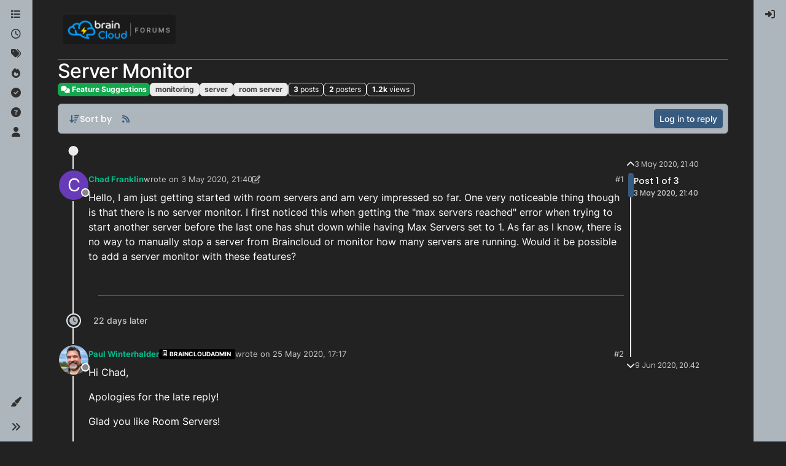

--- FILE ---
content_type: text/html; charset=utf-8
request_url: https://forums.getbraincloud.com/topic/84/server-monitor
body_size: 76406
content:
<!DOCTYPE html>
<html lang="en-GB" data-dir="ltr" style="direction: ltr;">
<head>
	<title>Server Monitor | brainCloud Forums</title>
	<meta name="viewport" content="width&#x3D;device-width, initial-scale&#x3D;1.0" />
	<meta name="content-type" content="text/html; charset=UTF-8" />
	<meta name="apple-mobile-web-app-capable" content="yes" />
	<meta name="mobile-web-app-capable" content="yes" />
	<meta property="og:site_name" content="brainCloud Forums" />
	<meta name="msapplication-badge" content="frequency=30; polling-uri=https://forums.getbraincloud.com/sitemap.xml" />
	<meta name="theme-color" content="#ffffff" />
	<meta name="keywords" content="braincloud,baas,gbaas,gaming,backend,forum,forums,discussion" />
	<meta name="msapplication-square150x150logo" content="/assets/uploads/system/site-logo.png" />
	<meta name="title" content="Server Monitor" />
	<meta property="og:title" content="Server Monitor" />
	<meta property="og:type" content="article" />
	<meta property="article:published_time" content="2020-05-03T21:40:25.330Z" />
	<meta property="article:modified_time" content="2020-06-09T20:42:11.333Z" />
	<meta property="article:section" content="Feature Suggestions" />
	<meta name="description" content="Hello, I am just getting started with room servers and am very impressed so far. One very noticeable thing though is that there is no server monitor. I first..." />
	<meta property="og:description" content="Hello, I am just getting started with room servers and am very impressed so far. One very noticeable thing though is that there is no server monitor. I first..." />
	<meta property="og:image" content="https://forums.getbraincloud.com&#x2F;assets&#x2F;uploads&#x2F;category&#x2F;bc_suggestionsy.png" />
	<meta property="og:image:url" content="https://forums.getbraincloud.com&#x2F;assets&#x2F;uploads&#x2F;category&#x2F;bc_suggestionsy.png" />
	<meta property="og:image" content="https://forums.getbraincloud.com/assets/uploads/system/site-logo.png" />
	<meta property="og:image:url" content="https://forums.getbraincloud.com/assets/uploads/system/site-logo.png" />
	<meta property="og:image:width" content="384" />
	<meta property="og:image:height" content="100" />
	<meta property="og:url" content="https://forums.getbraincloud.com/topic/84/server-monitor" />
	
	<link rel="stylesheet" type="text/css" href="/assets/client-darkly.css?v=97ramm8ajhq" />
	<link rel="icon" type="image/x-icon" href="/assets/uploads/system/favicon.ico?v&#x3D;97ramm8ajhq" />
	<link rel="manifest" href="/manifest.webmanifest" crossorigin="use-credentials" />
	<link rel="search" type="application/opensearchdescription+xml" title="brainCloud Forums" href="/osd.xml" />
	<link rel="apple-touch-icon" href="/assets/uploads/system/touchicon-orig.png" />
	<link rel="icon" sizes="36x36" href="/assets/uploads/system/touchicon-36.png" />
	<link rel="icon" sizes="48x48" href="/assets/uploads/system/touchicon-48.png" />
	<link rel="icon" sizes="72x72" href="/assets/uploads/system/touchicon-72.png" />
	<link rel="icon" sizes="96x96" href="/assets/uploads/system/touchicon-96.png" />
	<link rel="icon" sizes="144x144" href="/assets/uploads/system/touchicon-144.png" />
	<link rel="icon" sizes="192x192" href="/assets/uploads/system/touchicon-192.png" />
	<link rel="prefetch" href="/assets/src/modules/composer.js?v&#x3D;97ramm8ajhq" />
	<link rel="prefetch" href="/assets/src/modules/composer/uploads.js?v&#x3D;97ramm8ajhq" />
	<link rel="prefetch" href="/assets/src/modules/composer/drafts.js?v&#x3D;97ramm8ajhq" />
	<link rel="prefetch" href="/assets/src/modules/composer/tags.js?v&#x3D;97ramm8ajhq" />
	<link rel="prefetch" href="/assets/src/modules/composer/categoryList.js?v&#x3D;97ramm8ajhq" />
	<link rel="prefetch" href="/assets/src/modules/composer/resize.js?v&#x3D;97ramm8ajhq" />
	<link rel="prefetch" href="/assets/src/modules/composer/autocomplete.js?v&#x3D;97ramm8ajhq" />
	<link rel="prefetch" href="/assets/templates/composer.tpl?v&#x3D;97ramm8ajhq" />
	<link rel="prefetch" href="/assets/language/en-GB/topic.json?v&#x3D;97ramm8ajhq" />
	<link rel="prefetch" href="/assets/language/en-GB/modules.json?v&#x3D;97ramm8ajhq" />
	<link rel="prefetch" href="/assets/language/en-GB/tags.json?v&#x3D;97ramm8ajhq" />
	<link rel="prefetch stylesheet" href="/assets/plugins/nodebb-plugin-markdown/styles/default.css" />
	<link rel="prefetch" href="/assets/language/en-GB/markdown.json?v&#x3D;97ramm8ajhq" />
	<link rel="stylesheet" href="https://forums.getbraincloud.com/assets/plugins/nodebb-plugin-emoji/emoji/styles.css?v&#x3D;97ramm8ajhq" />
	<link rel="canonical" href="https://forums.getbraincloud.com/topic/84/server-monitor" />
	<link rel="alternate" type="application/rss+xml" href="/topic/84.rss" />
	<link rel="up" href="https://forums.getbraincloud.com/category/9/feature-suggestions" />
	<link rel="author" href="https://forums.getbraincloud.com/user/chad-franklin" />
	

	<script>
		var config = JSON.parse('{"relative_path":"","upload_url":"/assets/uploads","asset_base_url":"/assets","assetBaseUrl":"/assets","siteTitle":"brainCloud Forums","browserTitle":"brainCloud Forums","titleLayout":"&#123;pageTitle&#125; | &#123;browserTitle&#125;","showSiteTitle":false,"maintenanceMode":false,"postQueue":0,"minimumTitleLength":3,"maximumTitleLength":255,"minimumPostLength":8,"maximumPostLength":32767,"minimumTagsPerTopic":0,"maximumTagsPerTopic":6,"minimumTagLength":3,"maximumTagLength":20,"undoTimeout":10000,"useOutgoingLinksPage":false,"allowGuestHandles":false,"allowTopicsThumbnail":false,"usePagination":false,"disableChat":true,"disableChatMessageEditing":false,"maximumChatMessageLength":1000,"socketioTransports":["polling","websocket"],"socketioOrigins":"https://forums.getbraincloud.com:*","websocketAddress":"","maxReconnectionAttempts":5,"reconnectionDelay":1500,"topicsPerPage":20,"postsPerPage":20,"maximumFileSize":2048,"theme:id":"nodebb-theme-harmony","theme:src":"https://cdn.jsdelivr.net/npm/bootswatch@5.3.1/dist/darkly/bootstrap.min.css","defaultLang":"en-GB","userLang":"en-GB","loggedIn":false,"uid":-1,"cache-buster":"v=97ramm8ajhq","topicPostSort":"oldest_to_newest","categoryTopicSort":"oldest_to_newest","csrf_token":false,"searchEnabled":true,"searchDefaultInQuick":"titles","bootswatchSkin":"darkly","composer:showHelpTab":true,"enablePostHistory":true,"timeagoCutoff":30,"timeagoCodes":["af","am","ar","az-short","az","be","bg","bs","ca","cs","cy","da","de-short","de","dv","el","en-short","en","es-short","es","et","eu","fa-short","fa","fi","fr-short","fr","gl","he","hr","hu","hy","id","is","it-short","it","ja","jv","ko","ky","lt","lv","mk","nl","no","pl","pt-br-short","pt-br","pt-short","pt","ro","rs","ru","rw","si","sk","sl","sq","sr","sv","th","tr-short","tr","uk","ur","uz","vi","zh-CN","zh-TW"],"cookies":{"enabled":false,"message":"[[global:cookies.message]]","dismiss":"[[global:cookies.accept]]","link":"[[global:cookies.learn-more]]","link_url":"https:&#x2F;&#x2F;www.cookiesandyou.com"},"thumbs":{"size":512},"iconBackgrounds":["#f44336","#e91e63","#9c27b0","#673ab7","#3f51b5","#2196f3","#009688","#1b5e20","#33691e","#827717","#e65100","#ff5722","#795548","#607d8b"],"emailPrompt":0,"useragent":{"isYaBrowser":false,"isAuthoritative":true,"isMobile":false,"isMobileNative":false,"isTablet":false,"isiPad":false,"isiPod":false,"isiPhone":false,"isiPhoneNative":false,"isAndroid":false,"isAndroidNative":false,"isBlackberry":false,"isOpera":false,"isIE":false,"isEdge":false,"isIECompatibilityMode":false,"isSafari":false,"isFirefox":false,"isWebkit":false,"isChrome":true,"isKonqueror":false,"isOmniWeb":false,"isSeaMonkey":false,"isFlock":false,"isAmaya":false,"isPhantomJS":false,"isEpiphany":false,"isDesktop":true,"isWindows":false,"isLinux":false,"isLinux64":false,"isMac":true,"isChromeOS":false,"isBada":false,"isSamsung":false,"isRaspberry":false,"isBot":false,"isCurl":false,"isAndroidTablet":false,"isWinJs":false,"isKindleFire":false,"isSilk":false,"isCaptive":false,"isSmartTV":false,"isUC":false,"isFacebook":false,"isAlamoFire":false,"isElectron":false,"silkAccelerated":false,"browser":"Chrome","version":"131.0.0.0","os":"OS X","platform":"Apple Mac","geoIp":{},"source":"Mozilla/5.0 (Macintosh; Intel Mac OS X 10_15_7) AppleWebKit/537.36 (KHTML, like Gecko) Chrome/131.0.0.0 Safari/537.36; ClaudeBot/1.0; +claudebot@anthropic.com)","isWechat":false},"fontawesome":{"pro":false,"styles":["solid","brands","regular"],"version":"6.4.2"},"acpLang":"undefined","topicSearchEnabled":false,"disableCustomUserSkins":false,"defaultBootswatchSkin":"darkly","composer-default":{},"theme":{"enableQuickReply":true,"centerHeaderElements":false,"mobileTopicTeasers":false,"stickyToolbar":true,"autohideBottombar":true,"openSidebars":false,"chatModals":false},"openDraftsOnPageLoad":false,"markdown":{"highlight":1,"hljsLanguages":["common"],"theme":"default.css","defaultHighlightLanguage":"","externalMark":false},"emojiCustomFirst":false,"question-and-answer":{"defaultCid_2":"on","defaultCid_5":"on","defaultCid_6":"on","defaultCid_7":"on","defaultCid_8":"on","forceQuestions":"off","defaultCid_1":"off","defaultCid_9":"off","defaultCid_10":"on","defaultCid_11":"on","defaultCid_12":"on","defaultCid_13":"on","toggleLock":"off","onlyAdmins":"off","defaultCid_14":"off","defaultCid_15":"off","defaultCid_16":"off"},"spam-be-gone":{}}');
		var app = {
			user: JSON.parse('{"uid":0,"username":"Guest","displayname":"Guest","userslug":"","fullname":"Guest","email":"","icon:text":"?","icon:bgColor":"#aaa","groupTitle":"","groupTitleArray":[],"status":"offline","reputation":0,"email:confirmed":false,"unreadData":{"":{},"new":{},"watched":{},"unreplied":{}},"isAdmin":false,"isGlobalMod":false,"isMod":false,"privileges":{"chat":false,"chat:privileged":false,"upload:post:image":false,"upload:post:file":false,"signature":false,"invite":false,"group:create":false,"search:content":false,"search:users":false,"search:tags":false,"view:users":true,"view:tags":true,"view:groups":true,"local:login":false,"ban":false,"mute":false,"view:users:info":false},"blocks":[],"timeagoCode":"en","offline":true,"lastRoomId":null,"isEmailConfirmSent":false}')
		};

		document.documentElement.style.setProperty('--panel-offset', `${localStorage.getItem('panelOffset') || 0}px`);
	</script>

	
	
</head>

<body class="page-topic page-topic-84 page-topic-server-monitor template-topic page-topic-category-9 page-topic-category-feature-suggestions parent-category-14 parent-category-9 page-status-200 theme-harmony user-guest skin-darkly">
	<div class="layout-container d-flex justify-content-between pb-4 pb-md-0">
		<nav component="sidebar/left" class=" text-dark bg-light sidebar sidebar-left start-0 border-end vh-100 d-none d-lg-flex flex-column justify-content-between sticky-top">
	<ul id="main-nav" class="list-unstyled d-flex flex-column w-100 gap-2 mt-2 overflow-y-auto">
		
		
		<li class="nav-item mx-2 " title="Categories">
			<a class="nav-link nav-btn navigation-link d-flex gap-2 justify-content-between align-items-center "
			 href="&#x2F;categories" >
				<span class="d-flex gap-2 align-items-center text-nowrap truncate-open">
					<span class="position-relative">
						
						<i class="fa fa-fw fa-list" data-content=""></i>
						<span component="navigation/count" class="visible-closed position-absolute top-0 start-100 translate-middle badge rounded-1 bg-primary hidden"></span>
						
					</span>
					
					<span class="nav-text small visible-open fw-semibold text-truncate">Categories</span>
					
				</span>
				<span component="navigation/count" class="visible-open badge rounded-1 bg-primary hidden"></span>
			</a>
			
		</li>
		
		
		
		<li class="nav-item mx-2 " title="Recent">
			<a class="nav-link nav-btn navigation-link d-flex gap-2 justify-content-between align-items-center "
			 href="&#x2F;recent" >
				<span class="d-flex gap-2 align-items-center text-nowrap truncate-open">
					<span class="position-relative">
						
						<i class="fa fa-fw fa-clock-o" data-content=""></i>
						<span component="navigation/count" class="visible-closed position-absolute top-0 start-100 translate-middle badge rounded-1 bg-primary hidden"></span>
						
					</span>
					
					<span class="nav-text small visible-open fw-semibold text-truncate">Recent</span>
					
				</span>
				<span component="navigation/count" class="visible-open badge rounded-1 bg-primary hidden"></span>
			</a>
			
		</li>
		
		
		
		<li class="nav-item mx-2 " title="Tags">
			<a class="nav-link nav-btn navigation-link d-flex gap-2 justify-content-between align-items-center "
			 href="&#x2F;tags" >
				<span class="d-flex gap-2 align-items-center text-nowrap truncate-open">
					<span class="position-relative">
						
						<i class="fa fa-fw fa-tags" data-content=""></i>
						<span component="navigation/count" class="visible-closed position-absolute top-0 start-100 translate-middle badge rounded-1 bg-primary hidden"></span>
						
					</span>
					
					<span class="nav-text small visible-open fw-semibold text-truncate">Tags</span>
					
				</span>
				<span component="navigation/count" class="visible-open badge rounded-1 bg-primary hidden"></span>
			</a>
			
		</li>
		
		
		
		<li class="nav-item mx-2 " title="Popular">
			<a class="nav-link nav-btn navigation-link d-flex gap-2 justify-content-between align-items-center "
			 href="&#x2F;popular" >
				<span class="d-flex gap-2 align-items-center text-nowrap truncate-open">
					<span class="position-relative">
						
						<i class="fa fa-fw fa-fire" data-content=""></i>
						<span component="navigation/count" class="visible-closed position-absolute top-0 start-100 translate-middle badge rounded-1 bg-primary hidden"></span>
						
					</span>
					
					<span class="nav-text small visible-open fw-semibold text-truncate">Popular</span>
					
				</span>
				<span component="navigation/count" class="visible-open badge rounded-1 bg-primary hidden"></span>
			</a>
			
		</li>
		
		
		
		<li class="nav-item mx-2 " title="Solved">
			<a class="nav-link nav-btn navigation-link d-flex gap-2 justify-content-between align-items-center "
			 href="&#x2F;solved" >
				<span class="d-flex gap-2 align-items-center text-nowrap truncate-open">
					<span class="position-relative">
						
						<i class="fa fa-fw fa-check-circle" data-content=""></i>
						<span component="navigation/count" class="visible-closed position-absolute top-0 start-100 translate-middle badge rounded-1 bg-primary hidden"></span>
						
					</span>
					
					<span class="nav-text small visible-open fw-semibold text-truncate">Solved</span>
					
				</span>
				<span component="navigation/count" class="visible-open badge rounded-1 bg-primary hidden"></span>
			</a>
			
		</li>
		
		
		
		<li class="nav-item mx-2 " title="Unsolved">
			<a class="nav-link nav-btn navigation-link d-flex gap-2 justify-content-between align-items-center "
			 href="&#x2F;unsolved" >
				<span class="d-flex gap-2 align-items-center text-nowrap truncate-open">
					<span class="position-relative">
						
						<i class="fa fa-fw fa-question-circle" data-content=""></i>
						<span component="navigation/count" class="visible-closed position-absolute top-0 start-100 translate-middle badge rounded-1 bg-primary hidden"></span>
						
					</span>
					
					<span class="nav-text small visible-open fw-semibold text-truncate">Unsolved</span>
					
				</span>
				<span component="navigation/count" class="visible-open badge rounded-1 bg-primary hidden"></span>
			</a>
			
		</li>
		
		
		
		<li class="nav-item mx-2 " title="Users">
			<a class="nav-link nav-btn navigation-link d-flex gap-2 justify-content-between align-items-center "
			 href="&#x2F;users" >
				<span class="d-flex gap-2 align-items-center text-nowrap truncate-open">
					<span class="position-relative">
						
						<i class="fa fa-fw fa-user" data-content=""></i>
						<span component="navigation/count" class="visible-closed position-absolute top-0 start-100 translate-middle badge rounded-1 bg-primary hidden"></span>
						
					</span>
					
					<span class="nav-text small visible-open fw-semibold text-truncate">Users</span>
					
				</span>
				<span component="navigation/count" class="visible-open badge rounded-1 bg-primary hidden"></span>
			</a>
			
		</li>
		
		
	</ul>
	<div class="sidebar-toggle-container align-self-start">
		
		<div class="dropend m-2" component="skinSwitcher" title="Skins">
	<a data-bs-toggle="dropdown" href="#" role="button" class="nav-link nav-btn position-relative">
		<span class="justify-content-between w-100">
			<span class="d-flex gap-2 align-items-center text-nowrap truncate-open">
				<span>
					<i component="skinSwitcher/icon" class="fa fa-fw fa-paintbrush"></i>
				</span>
				<span class="nav-text small visible-open fw-semibold">Skins</span>
			</span>
		</span>
	</a>

	<ul class="dropdown-menu p-1 text-sm overflow-auto p-1">
		<div class="d-flex">
			<div>
				<li class="dropdown-header">Light</li>
				<div class="d-grid" style="grid-template-columns: 1fr 1fr;">
					
					<li>
						<a href="#" class="dropdown-item rounded-1" data-value="cerulean">Cerulean <i class="fa fa-fw fa-check  invisible "></i></a>
					</li>
					
					<li>
						<a href="#" class="dropdown-item rounded-1" data-value="cosmo">Cosmo <i class="fa fa-fw fa-check  invisible "></i></a>
					</li>
					
					<li>
						<a href="#" class="dropdown-item rounded-1" data-value="flatly">Flatly <i class="fa fa-fw fa-check  invisible "></i></a>
					</li>
					
					<li>
						<a href="#" class="dropdown-item rounded-1" data-value="journal">Journal <i class="fa fa-fw fa-check  invisible "></i></a>
					</li>
					
					<li>
						<a href="#" class="dropdown-item rounded-1" data-value="litera">Litera <i class="fa fa-fw fa-check  invisible "></i></a>
					</li>
					
					<li>
						<a href="#" class="dropdown-item rounded-1" data-value="lumen">Lumen <i class="fa fa-fw fa-check  invisible "></i></a>
					</li>
					
					<li>
						<a href="#" class="dropdown-item rounded-1" data-value="lux">Lux <i class="fa fa-fw fa-check  invisible "></i></a>
					</li>
					
					<li>
						<a href="#" class="dropdown-item rounded-1" data-value="materia">Materia <i class="fa fa-fw fa-check  invisible "></i></a>
					</li>
					
					<li>
						<a href="#" class="dropdown-item rounded-1" data-value="minty">Minty <i class="fa fa-fw fa-check  invisible "></i></a>
					</li>
					
					<li>
						<a href="#" class="dropdown-item rounded-1" data-value="morph">Morph <i class="fa fa-fw fa-check  invisible "></i></a>
					</li>
					
					<li>
						<a href="#" class="dropdown-item rounded-1" data-value="pulse">Pulse <i class="fa fa-fw fa-check  invisible "></i></a>
					</li>
					
					<li>
						<a href="#" class="dropdown-item rounded-1" data-value="sandstone">Sandstone <i class="fa fa-fw fa-check  invisible "></i></a>
					</li>
					
					<li>
						<a href="#" class="dropdown-item rounded-1" data-value="simplex">Simplex <i class="fa fa-fw fa-check  invisible "></i></a>
					</li>
					
					<li>
						<a href="#" class="dropdown-item rounded-1" data-value="sketchy">Sketchy <i class="fa fa-fw fa-check  invisible "></i></a>
					</li>
					
					<li>
						<a href="#" class="dropdown-item rounded-1" data-value="spacelab">Spacelab <i class="fa fa-fw fa-check  invisible "></i></a>
					</li>
					
					<li>
						<a href="#" class="dropdown-item rounded-1" data-value="united">United <i class="fa fa-fw fa-check  invisible "></i></a>
					</li>
					
					<li>
						<a href="#" class="dropdown-item rounded-1" data-value="yeti">Yeti <i class="fa fa-fw fa-check  invisible "></i></a>
					</li>
					
					<li>
						<a href="#" class="dropdown-item rounded-1" data-value="zephyr">Zephyr <i class="fa fa-fw fa-check  invisible "></i></a>
					</li>
					
				</div>
			</div>
			<div>
				<li class="dropdown-header">Dark</li>
				
				<li>
					<a href="#" class="dropdown-item rounded-1" data-value="cyborg">Cyborg <i class="fa fa-fw fa-check  invisible "></i></a>
				</li>
				
				<li>
					<a href="#" class="dropdown-item rounded-1" data-value="darkly">Darkly <i class="fa fa-fw fa-check  invisible "></i></a>
				</li>
				
				<li>
					<a href="#" class="dropdown-item rounded-1" data-value="quartz">Quartz <i class="fa fa-fw fa-check  invisible "></i></a>
				</li>
				
				<li>
					<a href="#" class="dropdown-item rounded-1" data-value="slate">Slate <i class="fa fa-fw fa-check  invisible "></i></a>
				</li>
				
				<li>
					<a href="#" class="dropdown-item rounded-1" data-value="solar">Solar <i class="fa fa-fw fa-check  invisible "></i></a>
				</li>
				
				<li>
					<a href="#" class="dropdown-item rounded-1" data-value="superhero">Superhero <i class="fa fa-fw fa-check  invisible "></i></a>
				</li>
				
				<li>
					<a href="#" class="dropdown-item rounded-1" data-value="vapor">Vapor <i class="fa fa-fw fa-check  invisible "></i></a>
				</li>
				
			</div>
		</div>

		<hr class="my-1"/>

		<div class="d-grid" style="grid-template-columns: 1fr 1fr;">
			
			<li>
				<a href="#" class="dropdown-item rounded-1" data-value="">Default (Darkly) <i class="fa fa-fw fa-check "></i></a>
			</li>
			
			<li>
				<a href="#" class="dropdown-item rounded-1" data-value="noskin">No Skin <i class="fa fa-fw fa-check  invisible "></i></a>
			</li>
			
			
		</div>
	</ul>
</div>

		

		<div class="sidebar-toggle m-2 d-none d-lg-block">
			<a href="#" role="button" component="sidebar/toggle" class="nav-btn d-flex gap-2 align-items-center p-2 pointer nav-link w-100 text-nowrap" title="Expand">
				<i class="fa fa-fw fa-angles-right"></i>
				<i class="fa fa-fw fa-angles-left"></i>
				<span class="nav-text visible-open fw-semibold small lh-1">Collapse</span>
			</a>
		</div>
	</div>
</nav>

		<main id="panel" class="d-flex flex-column gap-3 flex-grow-1 mt-3" style="min-width: 0;">
			
<div class="container-lg px-md-4 brand-container">
	<div class="col-12 d-flex border-bottom pb-3 ">
		<div component="brand/wrapper" class="d-flex align-items-center gap-3 p-2 rounded-1 align-content-stretch ">
			
			<a component="brand/anchor" href="/">
				<img component="brand/logo" alt="brainCloud Forums" class="" src="/assets/uploads/system/site-logo.png?v=97ramm8ajhq" />
			</a>
			

			
		</div>
		
	</div>
</div>

			<script>
				const headerEl = document.getElementById('header-menu');
				if (headerEl) {
					const rect = headerEl.getBoundingClientRect();
					const offset = Math.max(0, rect.bottom);
					document.documentElement.style.setProperty('--panel-offset', offset + `px`);
				} else {
					document.documentElement.style.setProperty('--panel-offset', `0px`);
				}
			</script>
			<div class="container-lg px-md-4 d-flex flex-column gap-3 h-100 mb-5 mb-lg-0" id="content">
			<noscript>
    <div class="alert alert-danger">
        <p>
            Your browser does not seem to support JavaScript. As a result, your viewing experience will be diminished, and you have been placed in <strong>read-only mode</strong>.
        </p>
        <p>
            Please download a browser that supports JavaScript, or enable it if it's disabled (i.e. NoScript).
        </p>
    </div>
</noscript>
			
<script type="application/ld+json">
{
	"@context": "https://schema.org",
	"@type": "BreadcrumbList",
	"itemListElement": [
		{
			"@type": "ListItem",
			"position": 1,
			"name": "brainCloud Forums",
			"item": "https://forums.getbraincloud.com"
		}
		
		
		
		
		,{
			"@type": "ListItem",
			"position": 2,
			"name": "Suggestions"
			
			,"item": "https://forums.getbraincloud.com/category/14/suggestions"
			
		}
		
		
		
		,{
			"@type": "ListItem",
			"position": 3,
			"name": "Feature Suggestions"
			
			,"item": "https://forums.getbraincloud.com/category/9/feature-suggestions"
			
		}
		
		
		
		,{
			"@type": "ListItem",
			"position": 4,
			"name": "Server Monitor"
			
		}
		
		
	]
}
</script>


<div class="d-flex flex-column gap-3" itemid="/topic/84/server-monitor" itemscope itemtype="https://schema.org/DiscussionForumPosting">
	<div class="d-flex flex-wrap">
		<div class="d-flex flex-column gap-3 flex-grow-1">
			<h1 component="post/header" class="tracking-tight fw-semibold fs-3 mb-0 text-break " itemprop="headline">
				<span class="topic-title" component="topic/title">Server Monitor</span>
			</h1>

			<div class="topic-info d-flex gap-2 align-items-center flex-wrap ">
				<span component="topic/labels" class="d-flex gap-2 hidden">
					<span component="topic/scheduled" class="badge badge border border-gray-300 text-body hidden">
						<i class="fa fa-clock-o"></i>
						Scheduled
					</span>
					<span component="topic/pinned" class="badge badge border border-gray-300 text-body hidden">
						<i class="fa fa-thumb-tack"></i>
						Pinned
					</span>
					<span component="topic/locked" class="badge badge border border-gray-300 text-body hidden">
						<i class="fa fa-lock"></i>
						Locked
					</span>
					<a href="/category/" class="badge badge border border-gray-300 text-body text-decoration-none hidden">
						<i class="fa fa-arrow-circle-right"></i>
						Moved
					</a>
					
				</span>
				<a href="/category/9/feature-suggestions" class="badge px-1 text-truncate text-decoration-none border" style="color: #ffffff;background-color: #14a84e;border-color: #14a84e!important; max-width: 70vw;">
			<i class="fa fa-fw fa-comments fa-solid"></i>
			Feature Suggestions
		</a>
				<div data-tid="84" component="topic/tags" class="lh-1 tags tag-list d-flex flex-wrap hidden-xs hidden-empty gap-2"><a href="/tags/monitoring"><span class="badge border border-gray-300 text-xs tag tag-class-monitoring" data-tag="monitoring">monitoring</span></a><a href="/tags/server"><span class="badge border border-gray-300 text-xs tag tag-class-server" data-tag="server">server</span></a><a href="/tags/room%20server"><span class="badge border border-gray-300 text-xs tag tag-class-room-server" data-tag="room server">room server</span></a></div>
				<div class="d-flex hidden-xs gap-2">
					<span class="badge text-body border border-gray-300 stats text-xs">
	<i class="fa-regular fa-fw fa-message visible-xs-inline" title="Posts"></i>
	<span component="topic/post-count" title="3" class="fw-bold">3</span>
	<span class="hidden-xs text-lowercase fw-normal">Posts</span>
</span>
<span class="badge text-body border border-gray-300 stats text-xs">
	<i class="fa fa-fw fa-user visible-xs-inline" title="Posters"></i>
	<span title="2" class="fw-bold">2</span>
	<span class="hidden-xs text-lowercase fw-normal">Posters</span>
</span>
<span class="badge text-body border border-gray-300 stats text-xs">
	<i class="fa fa-fw fa-eye visible-xs-inline" title="Views"></i>
	<span class="fw-bold" title="1236">1.2k</span>
	<span class="hidden-xs text-lowercase fw-normal">Views</span>
</span>
				</div>
			</div>
		</div>
		<div class="d-flex gap-2 justify-content-end align-items-center mt-2 hidden-empty" component="topic/thumb/list"></div>
	</div>

	<div class="row mb-4 mb-lg-0">
		<div class="topic col-lg-12">
			<div class="sticky-tools">
	<nav class="d-flex flex-nowrap my-2 p-0 border-0 rounded topic-main-buttons">
		<div class="d-flex flex-row p-2 text-bg-light border rounded w-100 align-items-center">
			<ul class="d-flex list-unstyled me-auto mb-0 gap-2 align-items-center flex-wrap">
				

				
				<div class="btn-group bottom-sheet" component="thread/sort">
	<button class="btn-ghost-sm d-flex gap-2 dropdown-toggle" data-bs-toggle="dropdown" type="button">
		<span class="d-flex gap-2 align-items-center">
			<i class="fa fa-fw fa-arrow-down-wide-short text-primary"></i>
			<span class="d-none d-md-inline fw-semibold">Sort by</span>
		</span>
	</button>
	<ul class="dropdown-menu p-1 text-sm">
		<li><a class="dropdown-item rounded-1 d-flex align-items-center gap-2" href="#" class="oldest_to_newest" data-sort="oldest_to_newest">
			<span class="flex-grow-1">Oldest to Newest</span>
			<i class="flex-shrink-0 fa fa-fw"></i>
		</a>
		</li>
		<li><a class="dropdown-item rounded-1 d-flex align-items-center gap-2" href="#" class="newest_to_oldest" data-sort="newest_to_oldest">
			<span class="flex-grow-1">Newest to Oldest</span>
			<i class="flex-shrink-0 fa fa-fw"></i>
		</a>
		</li>
		<li><a class="dropdown-item rounded-1 d-flex align-items-center gap-2" href="#" class="most_votes" data-sort="most_votes">
			<span class="flex-grow-1">Most Votes</span>
			<i class="flex-shrink-0 fa fa-fw"></i>
		</a>
		</li>
	</ul>
</div>

				

				
				<a class="btn-ghost-sm d-none d-lg-flex align-self-stretch" target="_blank" href="/topic/84.rss"><i class="fa fa-rss text-primary"></i></a>
				

				
			</ul>
			<div component="topic/reply/container" class="btn-group action-bar hidden">
	<a href="/compose?tid=84" class="d-flex align-items-center btn btn-sm btn-primary px-3 fw-semibold " component="topic/reply" data-ajaxify="false" role="button"><i class="fa fa-reply d-sm-block d-md-none"></i><span class="d-none d-md-block"> Reply</span></a>
	<button type="button" class="btn btn-sm btn-primary dropdown-toggle" data-bs-toggle="dropdown">
		<span class="caret"></span>
	</button>
	<ul class="dropdown-menu dropdown-menu-end p-1 text-sm" role="menu">
		<li><a class="dropdown-item rounded-1" href="#" component="topic/reply-as-topic">Reply as topic</a></li>
	</ul>
</div>


	
	<a component="topic/reply/guest" href="/login" class="d-flex align-items-center fw-semibold btn btn-sm btn-primary">Log in to reply</a>
	

		</div>
	</nav>
</div>


			

			

			
			<div component="topic/deleted/message" class="alert alert-warning mt-3 hidden d-flex justify-content-between flex-wrap">
    <span>This topic has been deleted. Only users with topic management privileges can see it.</span>
    <span>
        
    </span>
</div>
			

			<div class="d-flex gap-0 gap-lg-5">
				<div class="posts-container" style="min-width: 0;">
					<ul component="topic" class="posts timeline list-unstyled mt-sm-2 p-0 py-3" style="min-width: 0;" data-tid="84" data-cid="9">
					
						<li component="post" class="pt-4   topic-owner-post" data-index="0" data-pid="282" data-uid="76" data-timestamp="1588542025330" data-username="Chad Franklin" data-userslug="chad-franklin" itemscope itemtype="http://schema.org/Comment">
							<a component="post/anchor" data-index="0" id="1"></a>

							<meta itemprop="datePublished" content="2020-05-03T21:40:25.330Z">
							<meta itemprop="dateModified" content="2020-05-03T21:42:22.005Z">

							

<div class="d-flex align-items-start gap-3">
	<div class="icon bg-body d-none d-sm-block rounded-circle" style="outline: 2px solid var(--bs-body-bg);">
		<a class="d-inline-block position-relative text-decoration-none" href="/user/chad-franklin">
			<span  alt="Chad Franklin" title="Chad Franklin" data-uid="76" loading="lazy" class="avatar  avatar-rounded" component="user/picture" style="--avatar-size: 48px; background-color: #673ab7;">C</span>
			<span component="user/status" class="position-absolute translate-middle-y border border-white border-2 rounded-circle status offline"><span class="visually-hidden">Offline</span></span>
		</a>
	</div>

	<div class="post-container d-flex flex-grow-1 flex-column w-100" style="min-width: 0;">
		<div class="d-flex align-items-center gap-1 flex-wrap w-100 post-header mt-1" itemprop="author" itemscope itemtype="https://schema.org/Person">
			<div class="icon bg-body d-sm-none">
				<a class="d-inline-block position-relative text-decoration-none" href="/user/chad-franklin">
					<span  alt="Chad Franklin" title="Chad Franklin" data-uid="76" loading="lazy" class="avatar  avatar-rounded" component="user/picture" style="--avatar-size: 20px; background-color: #673ab7;">C</span>
					<span component="user/status" class="position-absolute translate-middle-y border border-white border-2 rounded-circle status offline"><span class="visually-hidden">Offline</span></span>
				</a>
			</div>

			<span class="text-nowrap">
				<a class="fw-bold" href="/user/chad-franklin" itemprop="name" data-username="Chad Franklin" data-uid="76">Chad Franklin</a>
			</span>

			

			

			<div class="d-flex gap-1 align-items-center">
				<span class="text-muted">
					
					wrote on <a href="/post/282" class="timeago text-muted" title="2020-05-03T21:40:25.330Z"></a>
					
				</span>

				<i component="post/edit-indicator" class="fa fa-edit text-muted edit-icon " title="Edited 2020-05-03T21:42:22.005Z"></i>
				<span data-editor="chad-franklin" component="post/editor" class="visually-hidden">last edited by Chad Franklin <span class="timeago" title="2020-05-03T21:42:22.005Z"></span></span>
			</div>

			<div>
				<span>
					
				</span>
			</div>
			<div class="d-flex align-items-center gap-1 flex-grow-1 justify-content-end">
				<span class="bookmarked opacity-0 text-primary"><i class="fa fa-bookmark-o"></i></span>
				<a href="/post/282" class="post-index text-muted d-none d-md-inline">#1</a>
			</div>
		</div>

		<div class="content mt-2 text-break" component="post/content" itemprop="text">
			<p dir="auto">Hello, I am just getting started with room servers and am very impressed so far. One very noticeable thing though is that there is no server monitor. I first noticed this when getting the "max servers reached" error when trying to start another server before the last one has shut down while having Max Servers set to 1. As far as I know, there is no way to manually stop a server from Braincloud or monitor how many servers are running. Would it be possible to add a server monitor with these features?</p>

		</div>
	</div>
</div>

<div component="post/footer" class="post-footer border-bottom pb-2">
	

	<div class="d-flex">
		
		<a component="post/reply-count" data-target-component="post/replies/container" href="#" class="d-flex gap-2 align-items-center mt-2 btn-outline border rounded-1 p-1 threaded-replies user-select-none text-muted text-decoration-none text-xs hidden">
			<span component="post/reply-count/avatars" class="avatars d-inline-flex gap-1 align-items-top ">
				
				
			</span>

			<span class="ms-2 replies-count fw-semibold" component="post/reply-count/text" data-replies="0">1 Reply</span>
			<span class="ms-2 replies-last hidden-xs fw-semibold">Last reply <span class="timeago" title=""></span></span>

			<i class="fa fa-fw fa-chevron-down" component="post/replies/open"></i>
			<i class="fa fa-fw fa-chevron-up hidden" component="post/replies/close"></i>
			<i class="fa fa-fw fa-spin fa-spinner hidden" component="post/replies/loading"></i>
		</a>
		
	</div>

	<div component="post/replies/container" class="my-2 col-11 border rounded-1 p-3 hidden-empty"></div>

	<div component="post/actions" class="d-flex justify-content-end gap-1 post-tools">
		<!-- This partial intentionally left blank; overwritten by nodebb-plugin-reactions -->
		<a component="post/reply" href="#" class="btn-ghost-sm user-select-none hidden" title="Reply"><i class="fa fa-fw fa-reply text-primary"></i></a>
		<a component="post/quote" href="#" class="btn-ghost-sm user-select-none hidden" title="Quote"><i class="fa fa-fw fa-quote-right text-primary"></i></a>

		
		<div class="d-flex votes align-items-stretch">
			<a component="post/upvote" href="#" class="btn-ghost-sm ">
				<i class="fa fa-fw fa-chevron-up text-primary"></i>
			</a>

			<meta itemprop="upvoteCount" content="0">
			<meta itemprop="downvoteCount" content="0">
			<div class="d-inline-block px-2 mx-1 btn-ghost-sm" component="post/vote-count" data-votes="0">0</div>

			
			<a component="post/downvote" href="#" class="btn-ghost-sm ">
				<i class="fa fa-fw fa-chevron-down text-primary"></i>
			</a>
			
		</div>
		

		<span component="post/tools" class="dropdown moderator-tools bottom-sheet d-inline-block hidden">
	<a class="btn-ghost-sm dropdown-toggle d-block" href="#" data-bs-toggle="dropdown"><i class="fa fa-fw fa-ellipsis-v text-primary"></i></a>
	<ul class="dropdown-menu dropdown-menu-end p-1 text-sm" role="menu">
		<li class="dropdown-item placeholder-wave">
			<div class="placeholder" style="width: 20px;"></div>
			<div class="placeholder col-3"></div>
		</li>
		<li class="dropdown-item placeholder-wave">
			<div class="placeholder" style="width: 20px;"></div>
			<div class="placeholder col-5"></div>
		</li>
		<li class="dropdown-item placeholder-wave">
			<div class="placeholder" style="width: 20px;"></div>
			<div class="placeholder col-9"></div>
		</li>
		<li class="dropdown-item placeholder-wave">
			<div class="placeholder" style="width: 20px;"></div>
			<div class="placeholder col-7"></div>
		</li>
		<li class="dropdown-item placeholder-wave">
			<div class="placeholder" style="width: 20px;"></div>
			<div class="placeholder col-10"></div>
		</li>
		<li class="dropdown-divider"></li>
		<li class="dropdown-item placeholder-wave">
			<div class="placeholder" style="width: 20px;"></div>
			<div class="placeholder col-10"></div>
		</li>
	</ul>
</span>

	</div>
</div>


						</li>
						
						
						
					
						<li component="post" class="pt-4   " data-index="1" data-pid="290" data-uid="5" data-timestamp="1590427079074" data-username="Paul Winterhalder" data-userslug="paul-winterhalder" itemscope itemtype="http://schema.org/Comment">
							<a component="post/anchor" data-index="1" id="2"></a>

							<meta itemprop="datePublished" content="2020-05-25T17:17:59.074Z">
							<meta itemprop="dateModified" content="">

							

<div class="d-flex align-items-start gap-3">
	<div class="icon bg-body d-none d-sm-block rounded-circle" style="outline: 2px solid var(--bs-body-bg);">
		<a class="d-inline-block position-relative text-decoration-none" href="/user/paul-winterhalder">
			<img  alt="Paul Winterhalder" title="Paul Winterhalder" data-uid="5" loading="lazy" class="avatar  avatar-rounded" component="user/picture" src="https://www.gravatar.com/avatar/7cc4d427bc8b0bb580ab236d6d20fc4f?size=192" style="--avatar-size: 48px;" onError="this.remove();" itemprop="image" /><span  alt="Paul Winterhalder" title="Paul Winterhalder" data-uid="5" loading="lazy" class="avatar  avatar-rounded" component="user/picture" style="--avatar-size: 48px; background-color: #ff5722;">P</span>
			<span component="user/status" class="position-absolute translate-middle-y border border-white border-2 rounded-circle status offline"><span class="visually-hidden">Offline</span></span>
		</a>
	</div>

	<div class="post-container d-flex flex-grow-1 flex-column w-100" style="min-width: 0;">
		<div class="d-flex align-items-center gap-1 flex-wrap w-100 post-header mt-1" itemprop="author" itemscope itemtype="https://schema.org/Person">
			<div class="icon bg-body d-sm-none">
				<a class="d-inline-block position-relative text-decoration-none" href="/user/paul-winterhalder">
					<img  alt="Paul Winterhalder" title="Paul Winterhalder" data-uid="5" loading="lazy" class="avatar  avatar-rounded" component="user/picture" src="https://www.gravatar.com/avatar/7cc4d427bc8b0bb580ab236d6d20fc4f?size=192" style="--avatar-size: 20px;" onError="this.remove();" itemprop="image" /><span  alt="Paul Winterhalder" title="Paul Winterhalder" data-uid="5" loading="lazy" class="avatar  avatar-rounded" component="user/picture" style="--avatar-size: 20px; background-color: #ff5722;">P</span>
					<span component="user/status" class="position-absolute translate-middle-y border border-white border-2 rounded-circle status offline"><span class="visually-hidden">Offline</span></span>
				</a>
			</div>

			<span class="text-nowrap">
				<a class="fw-bold" href="/user/paul-winterhalder" itemprop="name" data-username="Paul Winterhalder" data-uid="5">Paul Winterhalder</a>
			</span>

			
			
			<a href="/groups/braincloudadmin" class="badge rounded-1 text-uppercase text-truncate text-decoration-none" style="max-width: 150px;color:#ffffff;background-color: #000000;"><i class="fa fa-id-badge fa-solid me-1"></i><span class="badge-text align-text-bottom">brainCloudAdmin</span></a>
			
			

			

			<div class="d-flex gap-1 align-items-center">
				<span class="text-muted">
					
					wrote on <a href="/post/290" class="timeago text-muted" title="2020-05-25T17:17:59.074Z"></a>
					
				</span>

				<i component="post/edit-indicator" class="fa fa-edit text-muted edit-icon hidden" title="Edited "></i>
				<span data-editor="" component="post/editor" class="visually-hidden">last edited by  <span class="timeago" title=""></span></span>
			</div>

			<div>
				<span>
					
				</span>
			</div>
			<div class="d-flex align-items-center gap-1 flex-grow-1 justify-content-end">
				<span class="bookmarked opacity-0 text-primary"><i class="fa fa-bookmark-o"></i></span>
				<a href="/post/290" class="post-index text-muted d-none d-md-inline">#2</a>
			</div>
		</div>

		<div class="content mt-2 text-break" component="post/content" itemprop="text">
			<p dir="auto">Hi Chad,</p>
<p dir="auto">Apologies for the late reply!</p>
<p dir="auto">Glad you like Room Servers!</p>
<p dir="auto">We are currently working on several solutions (both short-term and longer-term) to address this deficiency.</p>
<p dir="auto">Thanks for the feedback!</p>
<p dir="auto">Paul.</p>

		</div>
	</div>
</div>

<div component="post/footer" class="post-footer border-bottom pb-2">
	

	<div class="d-flex">
		
		<a component="post/reply-count" data-target-component="post/replies/container" href="#" class="d-flex gap-2 align-items-center mt-2 btn-outline border rounded-1 p-1 threaded-replies user-select-none text-muted text-decoration-none text-xs hidden">
			<span component="post/reply-count/avatars" class="avatars d-inline-flex gap-1 align-items-top ">
				
				<span><span  alt="Chad Franklin" title="Chad Franklin" data-uid="76" loading="lazy" class="avatar avatar-tooltip avatar-rounded" component="avatar/icon" style="--avatar-size: 20px; background-color: #673ab7;">C</span></span>
				
				
			</span>

			<span class="ms-2 replies-count fw-semibold" component="post/reply-count/text" data-replies="1">1 Reply</span>
			<span class="ms-2 replies-last hidden-xs fw-semibold">Last reply <span class="timeago" title="2020-06-09T20:42:11.333Z"></span></span>

			<i class="fa fa-fw fa-chevron-down" component="post/replies/open"></i>
			<i class="fa fa-fw fa-chevron-up hidden" component="post/replies/close"></i>
			<i class="fa fa-fw fa-spin fa-spinner hidden" component="post/replies/loading"></i>
		</a>
		
	</div>

	<div component="post/replies/container" class="my-2 col-11 border rounded-1 p-3 hidden-empty"></div>

	<div component="post/actions" class="d-flex justify-content-end gap-1 post-tools">
		<!-- This partial intentionally left blank; overwritten by nodebb-plugin-reactions -->
		<a component="post/reply" href="#" class="btn-ghost-sm user-select-none hidden" title="Reply"><i class="fa fa-fw fa-reply text-primary"></i></a>
		<a component="post/quote" href="#" class="btn-ghost-sm user-select-none hidden" title="Quote"><i class="fa fa-fw fa-quote-right text-primary"></i></a>

		
		<div class="d-flex votes align-items-stretch">
			<a component="post/upvote" href="#" class="btn-ghost-sm ">
				<i class="fa fa-fw fa-chevron-up text-primary"></i>
			</a>

			<meta itemprop="upvoteCount" content="1">
			<meta itemprop="downvoteCount" content="0">
			<div class="d-inline-block px-2 mx-1 btn-ghost-sm" component="post/vote-count" data-votes="1">1</div>

			
			<a component="post/downvote" href="#" class="btn-ghost-sm ">
				<i class="fa fa-fw fa-chevron-down text-primary"></i>
			</a>
			
		</div>
		

		<span component="post/tools" class="dropdown moderator-tools bottom-sheet d-inline-block hidden">
	<a class="btn-ghost-sm dropdown-toggle d-block" href="#" data-bs-toggle="dropdown"><i class="fa fa-fw fa-ellipsis-v text-primary"></i></a>
	<ul class="dropdown-menu dropdown-menu-end p-1 text-sm" role="menu">
		<li class="dropdown-item placeholder-wave">
			<div class="placeholder" style="width: 20px;"></div>
			<div class="placeholder col-3"></div>
		</li>
		<li class="dropdown-item placeholder-wave">
			<div class="placeholder" style="width: 20px;"></div>
			<div class="placeholder col-5"></div>
		</li>
		<li class="dropdown-item placeholder-wave">
			<div class="placeholder" style="width: 20px;"></div>
			<div class="placeholder col-9"></div>
		</li>
		<li class="dropdown-item placeholder-wave">
			<div class="placeholder" style="width: 20px;"></div>
			<div class="placeholder col-7"></div>
		</li>
		<li class="dropdown-item placeholder-wave">
			<div class="placeholder" style="width: 20px;"></div>
			<div class="placeholder col-10"></div>
		</li>
		<li class="dropdown-divider"></li>
		<li class="dropdown-item placeholder-wave">
			<div class="placeholder" style="width: 20px;"></div>
			<div class="placeholder col-10"></div>
		</li>
	</ul>
</span>

	</div>
</div>


						</li>
						
						
						
					
						<li component="post" class="pt-4   topic-owner-post" data-index="2" data-pid="310" data-uid="76" data-timestamp="1591735331333" data-username="Chad Franklin" data-userslug="chad-franklin" itemscope itemtype="http://schema.org/Comment">
							<a component="post/anchor" data-index="2" id="3"></a>

							<meta itemprop="datePublished" content="2020-06-09T20:42:11.333Z">
							<meta itemprop="dateModified" content="">

							

<div class="d-flex align-items-start gap-3">
	<div class="icon bg-body d-none d-sm-block rounded-circle" style="outline: 2px solid var(--bs-body-bg);">
		<a class="d-inline-block position-relative text-decoration-none" href="/user/chad-franklin">
			<span  alt="Chad Franklin" title="Chad Franklin" data-uid="76" loading="lazy" class="avatar  avatar-rounded" component="user/picture" style="--avatar-size: 48px; background-color: #673ab7;">C</span>
			<span component="user/status" class="position-absolute translate-middle-y border border-white border-2 rounded-circle status offline"><span class="visually-hidden">Offline</span></span>
		</a>
	</div>

	<div class="post-container d-flex flex-grow-1 flex-column w-100" style="min-width: 0;">
		<div class="d-flex align-items-center gap-1 flex-wrap w-100 post-header mt-1" itemprop="author" itemscope itemtype="https://schema.org/Person">
			<div class="icon bg-body d-sm-none">
				<a class="d-inline-block position-relative text-decoration-none" href="/user/chad-franklin">
					<span  alt="Chad Franklin" title="Chad Franklin" data-uid="76" loading="lazy" class="avatar  avatar-rounded" component="user/picture" style="--avatar-size: 20px; background-color: #673ab7;">C</span>
					<span component="user/status" class="position-absolute translate-middle-y border border-white border-2 rounded-circle status offline"><span class="visually-hidden">Offline</span></span>
				</a>
			</div>

			<span class="text-nowrap">
				<a class="fw-bold" href="/user/chad-franklin" itemprop="name" data-username="Chad Franklin" data-uid="76">Chad Franklin</a>
			</span>

			

			

			<div class="d-flex gap-1 align-items-center">
				<span class="text-muted">
					
					replied to <a component="post/parent" data-topid="290" href="/post/290">Paul Winterhalder</a> on <a href="/post/310" class="timeago text-muted" title="2020-06-09T20:42:11.333Z"></a>
					
				</span>

				<i component="post/edit-indicator" class="fa fa-edit text-muted edit-icon hidden" title="Edited "></i>
				<span data-editor="" component="post/editor" class="visually-hidden">last edited by  <span class="timeago" title=""></span></span>
			</div>

			<div>
				<span>
					
				</span>
			</div>
			<div class="d-flex align-items-center gap-1 flex-grow-1 justify-content-end">
				<span class="bookmarked opacity-0 text-primary"><i class="fa fa-bookmark-o"></i></span>
				<a href="/post/310" class="post-index text-muted d-none d-md-inline">#3</a>
			</div>
		</div>

		<div class="content mt-2 text-break" component="post/content" itemprop="text">
			<p dir="auto"><a class="plugin-mentions-user plugin-mentions-a" href="https://forums.getbraincloud.com/uid/5">@Paul-Winterhalder</a> Thanks Paul, looking forward to any possible solutions.</p>

		</div>
	</div>
</div>

<div component="post/footer" class="post-footer border-bottom pb-2">
	

	<div class="d-flex">
		
		<a component="post/reply-count" data-target-component="post/replies/container" href="#" class="d-flex gap-2 align-items-center mt-2 btn-outline border rounded-1 p-1 threaded-replies user-select-none text-muted text-decoration-none text-xs hidden">
			<span component="post/reply-count/avatars" class="avatars d-inline-flex gap-1 align-items-top ">
				
				
			</span>

			<span class="ms-2 replies-count fw-semibold" component="post/reply-count/text" data-replies="0">1 Reply</span>
			<span class="ms-2 replies-last hidden-xs fw-semibold">Last reply <span class="timeago" title=""></span></span>

			<i class="fa fa-fw fa-chevron-down" component="post/replies/open"></i>
			<i class="fa fa-fw fa-chevron-up hidden" component="post/replies/close"></i>
			<i class="fa fa-fw fa-spin fa-spinner hidden" component="post/replies/loading"></i>
		</a>
		
	</div>

	<div component="post/replies/container" class="my-2 col-11 border rounded-1 p-3 hidden-empty"></div>

	<div component="post/actions" class="d-flex justify-content-end gap-1 post-tools">
		<!-- This partial intentionally left blank; overwritten by nodebb-plugin-reactions -->
		<a component="post/reply" href="#" class="btn-ghost-sm user-select-none hidden" title="Reply"><i class="fa fa-fw fa-reply text-primary"></i></a>
		<a component="post/quote" href="#" class="btn-ghost-sm user-select-none hidden" title="Quote"><i class="fa fa-fw fa-quote-right text-primary"></i></a>

		
		<div class="d-flex votes align-items-stretch">
			<a component="post/upvote" href="#" class="btn-ghost-sm ">
				<i class="fa fa-fw fa-chevron-up text-primary"></i>
			</a>

			<meta itemprop="upvoteCount" content="0">
			<meta itemprop="downvoteCount" content="0">
			<div class="d-inline-block px-2 mx-1 btn-ghost-sm" component="post/vote-count" data-votes="0">0</div>

			
			<a component="post/downvote" href="#" class="btn-ghost-sm ">
				<i class="fa fa-fw fa-chevron-down text-primary"></i>
			</a>
			
		</div>
		

		<span component="post/tools" class="dropdown moderator-tools bottom-sheet d-inline-block hidden">
	<a class="btn-ghost-sm dropdown-toggle d-block" href="#" data-bs-toggle="dropdown"><i class="fa fa-fw fa-ellipsis-v text-primary"></i></a>
	<ul class="dropdown-menu dropdown-menu-end p-1 text-sm" role="menu">
		<li class="dropdown-item placeholder-wave">
			<div class="placeholder" style="width: 20px;"></div>
			<div class="placeholder col-3"></div>
		</li>
		<li class="dropdown-item placeholder-wave">
			<div class="placeholder" style="width: 20px;"></div>
			<div class="placeholder col-5"></div>
		</li>
		<li class="dropdown-item placeholder-wave">
			<div class="placeholder" style="width: 20px;"></div>
			<div class="placeholder col-9"></div>
		</li>
		<li class="dropdown-item placeholder-wave">
			<div class="placeholder" style="width: 20px;"></div>
			<div class="placeholder col-7"></div>
		</li>
		<li class="dropdown-item placeholder-wave">
			<div class="placeholder" style="width: 20px;"></div>
			<div class="placeholder col-10"></div>
		</li>
		<li class="dropdown-divider"></li>
		<li class="dropdown-item placeholder-wave">
			<div class="placeholder" style="width: 20px;"></div>
			<div class="placeholder col-10"></div>
		</li>
	</ul>
</span>

	</div>
</div>


						</li>
						
						
						
					
					</ul>
					
					
					

					
				</div>

				<div class="pagination-block d-none d-lg-block flex-grow-1 mb-4">
	<div class="d-flex justify-content-end sticky-top mt-4" style="top:6rem;z-index:1;">
		<div class="ps-1 ps-md-0 d-inline-block">
			<div class="scroller-content d-flex gap-2 flex-column align-items-start">
				<div class="pointer pagetop btn-ghost-sm d-inline-flex" style="padding: 4px;"><i class="fa fa-chevron-up"></i> <span class="timeago text-xs text-muted text-nowrap" title="2020-05-03T21:40:25.330Z"></span></div>
				<div class="scroller-container position-relative">
					<div class="scroller-thumb d-flex gap-2 text-nowrap position-relative" style="height: 40px;">
						<div class="scroller-thumb-icon bg-primary rounded d-inline-block" style="width:9px; height: 40px;"></div>
						<div>
							<p class="small thumb-text d-none d-md-inline-block ff-secondary fw-semibold user-select-none mb-0"></p>
							<p class="meta thumb-timestamp timeago text-xs text-muted ff-secondary fw-semibold mb-0 user-select-none"></p>
						</div>
					</div>

					<div class="unread d-inline-block position-absolute bottom-0">
						<div class="meta small position-absolute top-50 translate-middle-y text-nowrap fw-semibold ms-2">
							<a class="text-decoration-none" href="/topic/84/server-monitor"></a>
						</div>
					</div>
				</div>
				<div class="pointer pagebottom btn-ghost-sm d-inline-flex" style="padding: 4px;"><i class="fa fa-chevron-down"></i> <span class="timeago text-xs text-muted text-nowrap" title="2020-06-09T20:42:11.333Z"></span></div>
			</div>
		</div>
	</div>
</div>


			</div>

			
		</div>
		<div data-widget-area="sidebar" class="col-lg-3 col-sm-12 hidden">
			
		</div>
	</div>
</div>

<div data-widget-area="footer">
	
</div>


<noscript>
<div component="pagination" class="pagination-container mt-3 hidden">
	<ul class="pagination pagination-sm gap-1 hidden-xs hidden-sm justify-content-center">
		<li class="page-item previous float-start disabled">
			<a class="page-link rounded fw-secondary px-3" href="?" data-page="1"><i class="fa fa-chevron-left"></i> </a>
		</li>

		

		<li class="page-item next float-end  disabled">
			<a class="page-link rounded fw-secondary px-3" href="?" data-page="1"> <i class="fa fa-chevron-right"></i></a>
		</li>
	</ul>

	
</div>
</noscript>

<script id="ajaxify-data" type="application/json">{"tid":84,"uid":76,"cid":9,"mainPid":282,"title":"Server Monitor","slug":"84/server-monitor","timestamp":1588542025330,"lastposttime":1591735331333,"postcount":3,"viewcount":1236,"thumb":"","teaserPid":"310","postercount":2,"tags":[{"value":"monitoring","valueEscaped":"monitoring","valueEncoded":"monitoring","class":"monitoring"},{"value":"server","valueEscaped":"server","valueEncoded":"server","class":"server"},{"value":"room server","valueEscaped":"room server","valueEncoded":"room%20server","class":"room-server"}],"deleted":0,"locked":0,"pinned":0,"pinExpiry":0,"upvotes":0,"downvotes":0,"deleterUid":0,"titleRaw":"Server Monitor","timestampISO":"2020-05-03T21:40:25.330Z","scheduled":false,"lastposttimeISO":"2020-06-09T20:42:11.333Z","pinExpiryISO":"","votes":0,"thumbs":[],"posts":[{"editedISO":"2020-05-03T21:42:22.005Z","timestamp":1588542025330,"deleted":0,"timestampISO":"2020-05-03T21:40:25.330Z","upvotes":0,"edited":1588542142005,"tid":84,"uid":76,"votes":0,"content":"<p dir=\"auto\">Hello, I am just getting started with room servers and am very impressed so far. One very noticeable thing though is that there is no server monitor. I first noticed this when getting the \"max servers reached\" error when trying to start another server before the last one has shut down while having Max Servers set to 1. As far as I know, there is no way to manually stop a server from Braincloud or monitor how many servers are running. Would it be possible to add a server monitor with these features?<\/p>\n","downvotes":0,"deleterUid":0,"editor":{"uid":76,"username":"Chad Franklin","userslug":"chad-franklin","displayname":"Chad Franklin"},"pid":282,"replies":{"hasMore":false,"hasSingleImmediateReply":false,"users":[],"text":"[[topic:one-reply-to-this-post]]","count":0},"bookmarks":0,"index":0,"user":{"uid":76,"username":"Chad Franklin","userslug":"chad-franklin","reputation":1,"postcount":13,"topiccount":4,"picture":null,"signature":"","banned":false,"banned:expire":0,"status":"offline","lastonline":1592333220043,"groupTitle":null,"mutedUntil":0,"displayname":"Chad Franklin","groupTitleArray":[],"icon:text":"C","icon:bgColor":"#673ab7","lastonlineISO":"2020-06-16T18:47:00.043Z","banned_until":0,"banned_until_readable":"Not Banned","muted":false,"selectedGroups":[],"custom_profile_info":[]},"bookmarked":false,"upvoted":false,"downvoted":false,"selfPost":false,"events":[],"topicOwnerPost":true,"display_edit_tools":false,"display_delete_tools":false,"display_moderator_tools":false,"display_move_tools":false,"display_post_menu":0},{"replies":{"hasMore":false,"hasSingleImmediateReply":true,"users":[{"uid":76,"username":"Chad Franklin","userslug":"chad-franklin","picture":null,"fullname":null,"displayname":"Chad Franklin","icon:text":"C","icon:bgColor":"#673ab7"}],"text":"[[topic:one-reply-to-this-post]]","count":1,"timestampISO":"2020-06-09T20:42:11.333Z"},"timestamp":1590427079074,"uid":5,"content":"<p dir=\"auto\">Hi Chad,<\/p>\n<p dir=\"auto\">Apologies for the late reply!<\/p>\n<p dir=\"auto\">Glad you like Room Servers!<\/p>\n<p dir=\"auto\">We are currently working on several solutions (both short-term and longer-term) to address this deficiency.<\/p>\n<p dir=\"auto\">Thanks for the feedback!<\/p>\n<p dir=\"auto\">Paul.<\/p>\n","downvotes":0,"upvotes":1,"tid":84,"pid":290,"deleted":0,"deleterUid":0,"edited":0,"bookmarks":0,"votes":1,"timestampISO":"2020-05-25T17:17:59.074Z","editedISO":"","index":1,"user":{"uid":5,"username":"Paul Winterhalder","userslug":"paul-winterhalder","reputation":67,"postcount":311,"topiccount":42,"picture":"https://www.gravatar.com/avatar/7cc4d427bc8b0bb580ab236d6d20fc4f?size=192","signature":"","banned":false,"banned:expire":0,"status":"offline","lastonline":1768516675140,"groupTitle":"[\"brainCloudAdmin\"]","mutedUntil":0,"displayname":"Paul Winterhalder","groupTitleArray":["brainCloudAdmin"],"icon:text":"P","icon:bgColor":"#ff5722","lastonlineISO":"2026-01-15T22:37:55.140Z","banned_until":0,"banned_until_readable":"Not Banned","muted":false,"selectedGroups":[{"name":"brainCloudAdmin","slug":"braincloudadmin","labelColor":"#000000","textColor":"#ffffff","icon":"fa-id-badge fa-solid","userTitle":"brainCloudAdmin"}],"custom_profile_info":[]},"editor":null,"bookmarked":false,"upvoted":false,"downvoted":false,"selfPost":false,"events":[],"topicOwnerPost":false,"display_edit_tools":false,"display_delete_tools":false,"display_moderator_tools":false,"display_move_tools":false,"display_post_menu":0},{"tid":84,"timestamp":1591735331333,"pid":310,"toPid":"290","uid":76,"content":"<p dir=\"auto\"><a class=\"plugin-mentions-user plugin-mentions-a\" href=\"https://forums.getbraincloud.com/uid/5\">@Paul-Winterhalder<\/a> Thanks Paul, looking forward to any possible solutions.<\/p>\n","deleted":0,"upvotes":0,"downvotes":0,"deleterUid":0,"edited":0,"replies":{"hasMore":false,"hasSingleImmediateReply":false,"users":[],"text":"[[topic:one-reply-to-this-post]]","count":0},"bookmarks":0,"votes":0,"timestampISO":"2020-06-09T20:42:11.333Z","editedISO":"","index":2,"parent":{"username":"Paul Winterhalder","displayname":"Paul Winterhalder"},"user":{"uid":76,"username":"Chad Franklin","userslug":"chad-franklin","reputation":1,"postcount":13,"topiccount":4,"picture":null,"signature":"","banned":false,"banned:expire":0,"status":"offline","lastonline":1592333220043,"groupTitle":null,"mutedUntil":0,"displayname":"Chad Franklin","groupTitleArray":[],"icon:text":"C","icon:bgColor":"#673ab7","lastonlineISO":"2020-06-16T18:47:00.043Z","banned_until":0,"banned_until_readable":"Not Banned","muted":false,"selectedGroups":[],"custom_profile_info":[]},"editor":null,"bookmarked":false,"upvoted":false,"downvoted":false,"selfPost":false,"events":[],"topicOwnerPost":true,"display_edit_tools":false,"display_delete_tools":false,"display_moderator_tools":false,"display_move_tools":false,"display_post_menu":0}],"events":[],"category":{"cid":9,"name":"Feature Suggestions","description":"Suggestions for improvements, new features, etc.","descriptionParsed":"<p>Suggestions for improvements, new features, etc.<\/p>\n","icon":"fa-comments fa-solid","bgColor":"#14a84e","color":"#ffffff","slug":"9/feature-suggestions","parentCid":14,"topic_count":30,"post_count":98,"disabled":0,"order":6,"link":"","numRecentReplies":1,"class":"col-md-3 col-xs-6","imageClass":"cover","isSection":0,"backgroundImage":"&#x2F;assets&#x2F;uploads&#x2F;category&#x2F;bc_suggestionsy.png","subCategoriesPerPage":10,"minTags":0,"maxTags":6,"postQueue":0,"totalPostCount":98,"totalTopicCount":30},"tagWhitelist":[],"minTags":0,"maxTags":6,"thread_tools":[],"isFollowing":false,"isNotFollowing":true,"isIgnoring":false,"bookmark":null,"postSharing":[],"deleter":null,"merger":null,"forker":null,"related":[],"unreplied":false,"icons":[],"privileges":{"topics:reply":false,"topics:read":true,"topics:schedule":false,"topics:tag":false,"topics:delete":false,"posts:edit":false,"posts:history":false,"posts:upvote":false,"posts:downvote":false,"posts:delete":false,"posts:view_deleted":false,"read":true,"purge":false,"view_thread_tools":false,"editable":false,"deletable":false,"view_deleted":false,"view_scheduled":false,"isAdminOrMod":false,"disabled":0,"tid":"84","uid":-1},"topicStaleDays":60,"reputation:disabled":0,"downvote:disabled":0,"feeds:disableRSS":0,"signatures:hideDuplicates":0,"bookmarkThreshold":5,"necroThreshold":7,"postEditDuration":0,"postDeleteDuration":0,"scrollToMyPost":false,"updateUrlWithPostIndex":false,"allowMultipleBadges":true,"privateUploads":false,"showPostPreviewsOnHover":true,"rssFeedUrl":"/topic/84.rss","postIndex":1,"breadcrumbs":[{"text":"[[global:home]]","url":"https://forums.getbraincloud.com"},{"text":"Suggestions","url":"https://forums.getbraincloud.com/category/14/suggestions","cid":14},{"text":"Feature Suggestions","url":"https://forums.getbraincloud.com/category/9/feature-suggestions","cid":9},{"text":"Server Monitor"}],"pagination":{"prev":{"page":1,"active":false},"next":{"page":1,"active":false},"first":{"page":1,"active":true},"last":{"page":1,"active":true},"rel":[],"pages":[],"currentPage":1,"pageCount":1},"loggedIn":false,"loggedInUser":{"uid":0,"username":"[[global:guest]]","picture":"","icon:text":"?","icon:bgColor":"#aaa"},"relative_path":"","template":{"name":"topic","topic":true},"url":"/topic/84/server-monitor","bodyClass":"page-topic page-topic-84 page-topic-server-monitor template-topic page-topic-category-9 page-topic-category-feature-suggestions parent-category-14 parent-category-9 page-status-200 theme-harmony user-guest","_header":{"tags":{"meta":[{"name":"viewport","content":"width&#x3D;device-width, initial-scale&#x3D;1.0"},{"name":"content-type","content":"text/html; charset=UTF-8","noEscape":true},{"name":"apple-mobile-web-app-capable","content":"yes"},{"name":"mobile-web-app-capable","content":"yes"},{"property":"og:site_name","content":"brainCloud Forums"},{"name":"msapplication-badge","content":"frequency=30; polling-uri=https://forums.getbraincloud.com/sitemap.xml","noEscape":true},{"name":"theme-color","content":"#ffffff"},{"name":"keywords","content":"braincloud,baas,gbaas,gaming,backend,forum,forums,discussion"},{"name":"msapplication-square150x150logo","content":"/assets/uploads/system/site-logo.png","noEscape":true},{"name":"title","content":"Server Monitor"},{"property":"og:title","content":"Server Monitor"},{"property":"og:type","content":"article"},{"property":"article:published_time","content":"2020-05-03T21:40:25.330Z"},{"property":"article:modified_time","content":"2020-06-09T20:42:11.333Z"},{"property":"article:section","content":"Feature Suggestions"},{"name":"description","content":"Hello, I am just getting started with room servers and am very impressed so far. One very noticeable thing though is that there is no server monitor. I first..."},{"property":"og:description","content":"Hello, I am just getting started with room servers and am very impressed so far. One very noticeable thing though is that there is no server monitor. I first..."},{"property":"og:image","content":"https://forums.getbraincloud.com&#x2F;assets&#x2F;uploads&#x2F;category&#x2F;bc_suggestionsy.png","noEscape":true},{"property":"og:image:url","content":"https://forums.getbraincloud.com&#x2F;assets&#x2F;uploads&#x2F;category&#x2F;bc_suggestionsy.png","noEscape":true},{"property":"og:image","content":"https://forums.getbraincloud.com/assets/uploads/system/site-logo.png","noEscape":true},{"property":"og:image:url","content":"https://forums.getbraincloud.com/assets/uploads/system/site-logo.png","noEscape":true},{"property":"og:image:width","content":"384"},{"property":"og:image:height","content":"100"},{"content":"https://forums.getbraincloud.com/topic/84/server-monitor","property":"og:url"}],"link":[{"rel":"icon","type":"image/x-icon","href":"/assets/uploads/system/favicon.ico?v&#x3D;97ramm8ajhq"},{"rel":"manifest","href":"/manifest.webmanifest","crossorigin":"use-credentials"},{"rel":"search","type":"application/opensearchdescription+xml","title":"brainCloud Forums","href":"/osd.xml"},{"rel":"apple-touch-icon","href":"/assets/uploads/system/touchicon-orig.png"},{"rel":"icon","sizes":"36x36","href":"/assets/uploads/system/touchicon-36.png"},{"rel":"icon","sizes":"48x48","href":"/assets/uploads/system/touchicon-48.png"},{"rel":"icon","sizes":"72x72","href":"/assets/uploads/system/touchicon-72.png"},{"rel":"icon","sizes":"96x96","href":"/assets/uploads/system/touchicon-96.png"},{"rel":"icon","sizes":"144x144","href":"/assets/uploads/system/touchicon-144.png"},{"rel":"icon","sizes":"192x192","href":"/assets/uploads/system/touchicon-192.png"},{"rel":"prefetch","href":"/assets/src/modules/composer.js?v&#x3D;97ramm8ajhq"},{"rel":"prefetch","href":"/assets/src/modules/composer/uploads.js?v&#x3D;97ramm8ajhq"},{"rel":"prefetch","href":"/assets/src/modules/composer/drafts.js?v&#x3D;97ramm8ajhq"},{"rel":"prefetch","href":"/assets/src/modules/composer/tags.js?v&#x3D;97ramm8ajhq"},{"rel":"prefetch","href":"/assets/src/modules/composer/categoryList.js?v&#x3D;97ramm8ajhq"},{"rel":"prefetch","href":"/assets/src/modules/composer/resize.js?v&#x3D;97ramm8ajhq"},{"rel":"prefetch","href":"/assets/src/modules/composer/autocomplete.js?v&#x3D;97ramm8ajhq"},{"rel":"prefetch","href":"/assets/templates/composer.tpl?v&#x3D;97ramm8ajhq"},{"rel":"prefetch","href":"/assets/language/en-GB/topic.json?v&#x3D;97ramm8ajhq"},{"rel":"prefetch","href":"/assets/language/en-GB/modules.json?v&#x3D;97ramm8ajhq"},{"rel":"prefetch","href":"/assets/language/en-GB/tags.json?v&#x3D;97ramm8ajhq"},{"rel":"prefetch stylesheet","type":"","href":"/assets/plugins/nodebb-plugin-markdown/styles/default.css"},{"rel":"prefetch","href":"/assets/language/en-GB/markdown.json?v&#x3D;97ramm8ajhq"},{"rel":"stylesheet","href":"https://forums.getbraincloud.com/assets/plugins/nodebb-plugin-emoji/emoji/styles.css?v&#x3D;97ramm8ajhq"},{"rel":"canonical","href":"https://forums.getbraincloud.com/topic/84/server-monitor","noEscape":true},{"rel":"alternate","type":"application/rss+xml","href":"/topic/84.rss"},{"rel":"up","href":"https://forums.getbraincloud.com/category/9/feature-suggestions"},{"rel":"author","href":"https://forums.getbraincloud.com/user/chad-franklin"}]}},"widgets":{}}</script>
			</div><!-- /.container#content -->
		</main>
		<nav component="sidebar/right" class=" text-dark bg-light sidebar sidebar-right end-0 border-start vh-100 d-none d-lg-flex flex-column sticky-top">
	
	<ul id="logged-out-menu" class="list-unstyled d-flex flex-column w-100 gap-2 mt-2">
	
<li class="nav-item mx-2 order-last order-md-first" title="Login">
	<a class="nav-link nav-btn" href="/login">
		<span class="d-flex gap-2 align-items-center text-nowrap truncate-open">
			<span class="position-relative">
				<i class="fa fa-fw fa-sign-in"></i>
			</span>
			<span class="nav-text small visible-open fw-semibold">Login</span>
		</span>
	</a>
</li>
<hr class="my-2 mx-2 visible-open">




<li component="sidebar/search" class="visible-open nav-item mx-2 search">
	<div class="d-flex gap-2 py-1 px-2 align-items-center" title="Login or register to search.">
		<i class="fa fa-fw fa-search text-muted"></i>
		<span class="nav-text visible-open text-xs text-muted">Login or register to search.</span>
	</a>
</a>






	</ul>
	

	<div class="visible-open small text-secondary mt-auto" data-widget-area="sidebar-footer">
		
	</div>
</nav>
	</div>
	<div component="bottombar" class="bottombar d-flex flex-column d-lg-none fixed-bottom ff-secondary gap-1 align-items-center">

	<div class="d-flex w-100">
	<div class="pagination-block text-bg-light m-2 rounded-1 border border-gray-300 w-100" style="height:30px;">
		<div class="position-relative">
			<div class="progress-bar rounded-1 bg-info d-block position-absolute" style="height:28px;"></div>
		</div>
		<div class="wrapper dropup-center d-flex align-items-center justify-content-between w-100 h-100" style="padding: 5px 0px;">
			<div class="d-flex">
				<div class="lh-1 px-2">
					<i class="fa fa-angles-left pointer fa-fw pagetop fs-5" style="z-index: 1;"></i>
				</div>
				
			</div>

			<a href="#" class="text-reset dropdown-toggle d-inline-block px-3 text-decoration-none" data-bs-toggle="dropdown">
				<span class="d-inline-flex gap-2 align-items-center pagination-text position-relative fw-bold"></span>
			</a>

			<div class="d-flex">
				
				<div class="lh-1 px-2">
					<i class="fa fa-angles-right pointer fa-fw pagebottom fs-5" style="z-index: 1;"></i>
				</div>
			</div>

			<ul class="dropdown-menu p-0" role="menu" style="width: 100%;">
				<li class="p-3">
					<div class="row">
						<div class="col-8 post-content overflow-hidden mb-3" style="height: 350px;"></div>
						<div class="col-4 ps-0 text-end">
							<div class="scroller-content">
								<span class="pointer pagetop">First post <i class="fa fa-angle-double-up"></i></span>
								<div class="scroller-container border-gray-200" style="height: 300px;">
									<div class="scroller-thumb position-relative text-nowrap" style="height: 40px;">
										<span class="thumb-text text-sm fw-bold user-select-none position-relative pe-2" style="top: -15px;"></span>
										<div class="rounded-2 scroller-thumb-icon bg-primary d-inline-block position-relative" style="width: 9px; height:40px;"></div>
									</div>
								</div>
								<span class="pointer pagebottom">Last post <i class="fa fa-angle-double-down"></i></span>
							</div>
						</div>
					</div>
					<div class="row">
						<div class="col-6">
							<button id="myNextPostBtn" class="btn btn-outline-secondary form-control text-truncate" disabled>Go to my next post</button>
						</div>
						<div class="col-6">
							<input type="number" class="form-control" id="indexInput" placeholder="Go to post index">
						</div>
					</div>
				</li>
			</ul>
		</div>
	</div>
</div>

	<div class="bottombar-nav p-2 text-dark bg-light d-flex justify-content-between align-items-center w-100">
		<div class="bottombar-nav-left d-flex gap-3 align-items-center">
			<div>
				<a href="#" role="button" class="nav-link nav-btn d-flex justify-content-between align-items-center position-relative" data-bs-toggle="dropdown">
					<span class="position-relative">
						<i class="fa fa-fw fa-lg fa-bars"></i>
						<span component="unread/count" data-unread-url="/unread" class="position-absolute top-0 start-100 translate-middle badge rounded-1 bg-primary hidden">0</span>
					</span>
				</a>
				<ul class="navigation-dropdown dropdown-menu">
					
					
					<li class="nav-item " title="Categories">
						<a class="nav-link nav-btn navigation-link px-3 py-2 "
						 href="&#x2F;categories" >
							<span class="d-inline-flex justify-content-between align-items-center w-100">
								<span class="text-nowrap">
									
									<i class="fa fa-fw fa-list" data-content=""></i>
									
									
									<span class="nav-text px-2 fw-semibold">Categories</span>
									
								</span>
								<span component="navigation/count" class="badge rounded-1 bg-primary hidden"></span>
							</span>
						</a>
						
					</li>
					
					
					
					<li class="nav-item " title="Recent">
						<a class="nav-link nav-btn navigation-link px-3 py-2 "
						 href="&#x2F;recent" >
							<span class="d-inline-flex justify-content-between align-items-center w-100">
								<span class="text-nowrap">
									
									<i class="fa fa-fw fa-clock-o" data-content=""></i>
									
									
									<span class="nav-text px-2 fw-semibold">Recent</span>
									
								</span>
								<span component="navigation/count" class="badge rounded-1 bg-primary hidden"></span>
							</span>
						</a>
						
					</li>
					
					
					
					<li class="nav-item " title="Tags">
						<a class="nav-link nav-btn navigation-link px-3 py-2 "
						 href="&#x2F;tags" >
							<span class="d-inline-flex justify-content-between align-items-center w-100">
								<span class="text-nowrap">
									
									<i class="fa fa-fw fa-tags" data-content=""></i>
									
									
									<span class="nav-text px-2 fw-semibold">Tags</span>
									
								</span>
								<span component="navigation/count" class="badge rounded-1 bg-primary hidden"></span>
							</span>
						</a>
						
					</li>
					
					
					
					<li class="nav-item " title="Popular">
						<a class="nav-link nav-btn navigation-link px-3 py-2 "
						 href="&#x2F;popular" >
							<span class="d-inline-flex justify-content-between align-items-center w-100">
								<span class="text-nowrap">
									
									<i class="fa fa-fw fa-fire" data-content=""></i>
									
									
									<span class="nav-text px-2 fw-semibold">Popular</span>
									
								</span>
								<span component="navigation/count" class="badge rounded-1 bg-primary hidden"></span>
							</span>
						</a>
						
					</li>
					
					
					
					<li class="nav-item " title="Solved">
						<a class="nav-link nav-btn navigation-link px-3 py-2 "
						 href="&#x2F;solved" >
							<span class="d-inline-flex justify-content-between align-items-center w-100">
								<span class="text-nowrap">
									
									<i class="fa fa-fw fa-check-circle" data-content=""></i>
									
									
									<span class="nav-text px-2 fw-semibold">Solved</span>
									
								</span>
								<span component="navigation/count" class="badge rounded-1 bg-primary hidden"></span>
							</span>
						</a>
						
					</li>
					
					
					
					<li class="nav-item " title="Unsolved">
						<a class="nav-link nav-btn navigation-link px-3 py-2 "
						 href="&#x2F;unsolved" >
							<span class="d-inline-flex justify-content-between align-items-center w-100">
								<span class="text-nowrap">
									
									<i class="fa fa-fw fa-question-circle" data-content=""></i>
									
									
									<span class="nav-text px-2 fw-semibold">Unsolved</span>
									
								</span>
								<span component="navigation/count" class="badge rounded-1 bg-primary hidden"></span>
							</span>
						</a>
						
					</li>
					
					
					
					<li class="nav-item " title="Users">
						<a class="nav-link nav-btn navigation-link px-3 py-2 "
						 href="&#x2F;users" >
							<span class="d-inline-flex justify-content-between align-items-center w-100">
								<span class="text-nowrap">
									
									<i class="fa fa-fw fa-user" data-content=""></i>
									
									
									<span class="nav-text px-2 fw-semibold">Users</span>
									
								</span>
								<span component="navigation/count" class="badge rounded-1 bg-primary hidden"></span>
							</span>
						</a>
						
					</li>
					
					
				</ul>
			</div>
		</div>
		<div class="bottombar-nav-right d-flex gap-3 align-items-center">
			<div>
				
				<ul id="logged-out-menu" class="list-unstyled d-flex w-100 gap-3 mb-0 logged-out-menu">
					

					

					<li class="nav-item mx-2" title="Login">
						<a class="nav-link nav-btn" href="/login">
							<i class="fa fa-fw fa-sign-in"></i>
						</a>
					</li>
				</ul>
				
			</div>
		</div>
	</div>
</div>
	

	<script defer src="/assets/nodebb.min.js?v=97ramm8ajhq"></script>



<script>
    if (document.readyState === 'loading') {
        document.addEventListener('DOMContentLoaded', prepareFooter);
    } else {
        prepareFooter();
    }

    function prepareFooter() {
        
        

// Record the forum login - but hopefully only once for this session
if (typeof recordForumLogin == 'undefined') {
    var recordForumLogin = false;
    if (typeof Intercom !== 'undefined') {
        Intercom('trackEvent', 'forum-visit');    
    }
    recordForumLogin = true;
}
        

        $(document).ready(function () {
            app.coldLoad();
        });
    }
</script>
</body>
</html>
